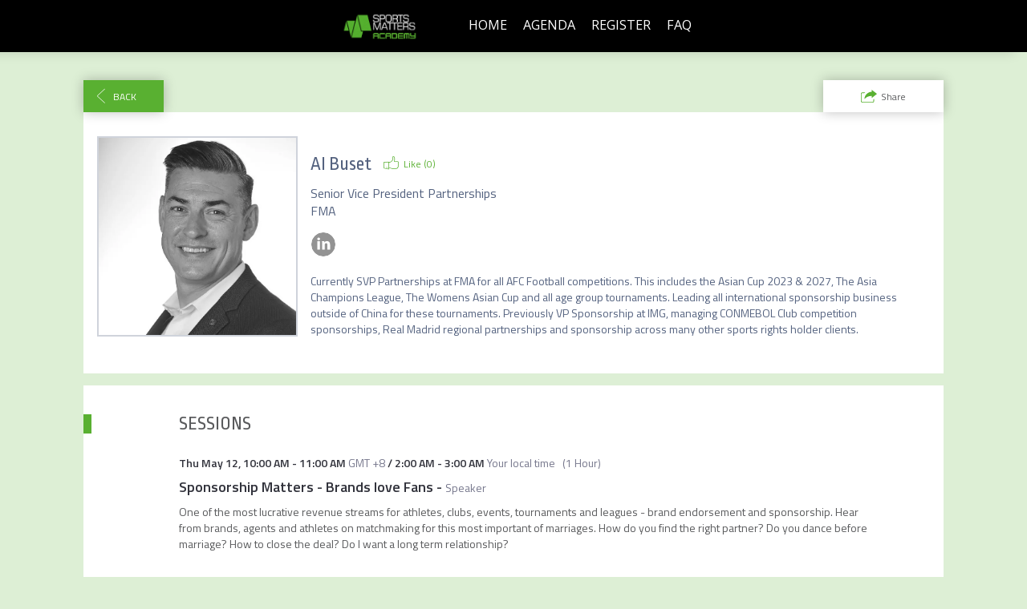

--- FILE ---
content_type: text/css
request_url: https://cdn-static.bizzabo.com/bizzabo.resources/events/files/381430_CustomCss.css?_cb=1656327719000
body_size: 1044
content:

/*specific pages container*/
.home-custom-css{}
.community-custom-css{}
.agenda-custom-css{}
.speakers-custom-css{}

/*main container of each section*/
.main-app-container {}

/*
call-to-action buttons e.g:
Register, Join The Community etc
*/
.btn-register {}

/*Top navigation bar container*/
.template-nav {}

/*Top navigation bar items container*/
#bs-example-navbar-collapse-1 {}

/*social share buttons container*/
.social-share-button {}

/*social share buttons per social network*/
.social-share-button.facebook {}
.social-share-button.twitter {}
.social-share-button.linkedin {}
.social-share-button.google {}

/*FOOTER TABLE ONLY*/
    table {
      background-color: transparent;
      border-collapse: collapse;
      font-family: Arial, Helvetica, sans-serif
    }
    .dcf-table tbody, .dcf-table thead {
      font-size: .84em
    }
    .dcf-table tfoot {
      font-size: .75em
    }
    .dcf-table tbody {
      border-bottom: 1px solid #e3e3e2;
      border-top: 1px solid #e3e3e2
    }
    .dcf-table td, .dcf-table th {
      padding-right: 1.78em
    }
    .dcf-table-bordered, .dcf-table-bordered td, .dcf-table-bordered th {
      border: 1px solid #e3e3e2
    }
    .dcf-table-bordered td, .dcf-table-bordered th, .dcf-table-striped td, .dcf-table-striped th {
      padding-left: 1em;
      padding-right: 1em
    }
    .dcf-table-bordered tr:not(:last-child), .dcf-table-striped tr:not(:last-child) {
      border-bottom: 1px solid #e3e3e2
    }
    .dcf-table-striped tbody tr:nth-of-type(2n) {
      background-color: #f6f6f5
    }
    .dcf-table thead td, .dcf-table thead th {
      padding-bottom: .75em;
      vertical-align: bottom
    }
    .dcf-table tbody td, .dcf-table tbody th, .dcf-table tfoot td, .dcf-table tfoot th {
      padding-top: .75em;
      vertical-align: top
    }
    .dcf-table tbody td, .dcf-table tbody th {
      padding-bottom: .75em
    }
    .dcf-table-bordered thead th {
      padding-top: 1.33em
    }
    .dcf-wrapper-table-scroll {
      left: 50%;
      margin-left: -50vw;
      margin-right: -50vw;
      overflow-x: auto;
      -webkit-overflow-scrolling: touch;
      padding-bottom: 1em;
      position: relative;
      right: 50%;
      width: 100vw
    }
    @media only screen and (max-width:42.09em) {
      .dcf-table-responsive thead {
        clip: rect(0 0 0 0);
        -webkit-clip-path: inset(50%);
        clip-path: inset(50%);
        height: 1px;
        overflow: hidden;
        position: absolute;
        width: 1px;
        white-space: nowrap
      }
      .dcf-table-responsive tr {
        display: block
      }
      .dcf-table-responsive td {
        -webkit-column-gap: 3.16vw;
        -moz-column-gap: 3.16vw;
        column-gap: 3.16vw;
        display: -ms-grid;
        display: grid;
        -ms-grid-columns: 1fr 2fr;
        text-align: left!important
      }
      .dcf-table-responsive.dcf-table-bordered, .dcf-table-responsive.dcf-table-bordered thead th {
        border-width: 0
      }
      .dcf-table-responsive.dcf-table-bordered tbody td {
        border-top-width: 0
      }
      .dcf-table-responsive:not(.dcf-table-bordered) tbody tr {
        padding-bottom: .75em
      }
      .dcf-table-responsive:not(.dcf-table-bordered) tbody td {
        padding-bottom: 0
      }
      .dcf-table-responsive:not(.dcf-table-bordered):not(.dcf-table-striped) tbody td {
        padding-right: 0
      }
      .dcf-table-responsive.dcf-table-bordered tbody tr:last-child td:last-child {
        border-bottom-width: 0
      }
      .dcf-table-responsive tbody td:before {
        content: attr(data-label);
        float: left;
        font-weight: 700;
        padding-right: 1.78em
      }
    }
/*FOOTER TABLE ONLY*/
/* hide add to calendar */
.add-to-calendar {
 display: none !important;
  
  /* Incorrect Ticket Popup */
.no-access-to-session-popover .popover-content .text.padding-top-xs {
 height: 0;
 color: #fff;
}
.no-access-to-session-popover .popover-content:after {
 padding: 10px;
 position: absolute
 font-size: 13px;
 text-align: center;
 visibility: visible;
 content: "Ticket holders only - please register on home page";
}
}
/* hide add to calendar */
.add-to-calendar {
 display: none !important;
}
